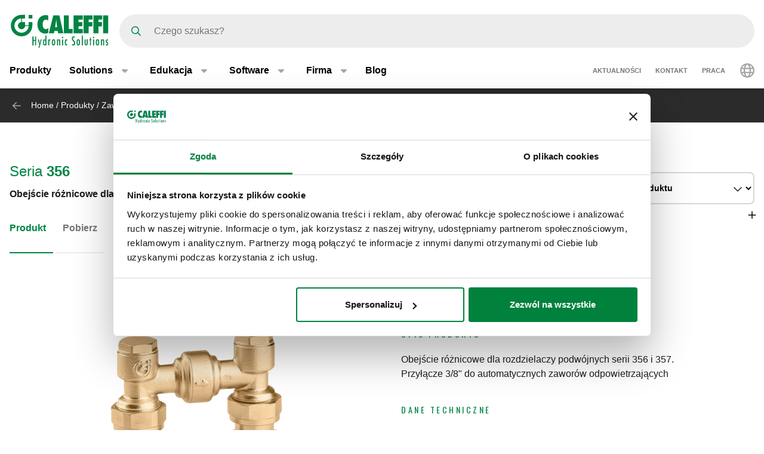

--- FILE ---
content_type: text/html; charset=UTF-8
request_url: https://www.caleffi.com/pl-pl/obej%C5%9Bcie-r%C3%B3%C5%BCnicowe-dla-rozdzielaczy-podw%C3%B3jnych-serii-356-i-357-356-caleffi-356050
body_size: 14793
content:
<!DOCTYPE html>
<html lang="pl-pl" dir="ltr" prefix="og: https://ogp.me/ns#">
  <head>
    <meta charset="utf-8" />
<noscript><style>form.antibot * :not(.antibot-message) { display: none !important; }</style>
</noscript><script>window.dataLayer = window.dataLayer || [];
  function gtag() {
    dataLayer.push(arguments);
  }
  gtag("consent", "default", {
    ad_storage: "denied",
    analytics_storage: "denied",
    functionality_storage: "denied",
    personalization_storage: "denied",
    security_storage: "denied",
    wait_for_update: 2000
  });
  gtag('set', 'url_passthrough', true);
  gtag("set", "ads_data_redaction", true);</script>
<meta name="google-site-verification" content="n_jHGqjj6GAKwR4jd_6MmuSvgRxWvTXVdcDwsRwq1cA" />
<script>window.dataLayer = window.dataLayer || [];
    window.dataLayer.push({
      'event': 'datalayer_init',
      'page': {
        'type': 'product',
        'site_version': 'pl-pl'
        }
      });
    </script>
<script>dataLayer.push({
        event: 'view_item',
        ecommerce: {
          items: [
          {
            item_id: '69937',
            item_name: 'Obejście różnicowe dla rozdzielaczy podwójnych serii 356 i 357.',
            item_variant: '356050',
            item_category: 'Zawory strefowe i mieszające, rozdzielacze, skrzynki i akcesoria',
            item_category2: 'Rozdzielacze podwójne',
            item_category3: 'Akcesoria do rozdzielaczy podwójnych',
            item_category4: '356',
            item_category5: '5579',
          }
          ]
        }
      });</script>
<link rel="shortlink" href="https://www.caleffi.com/pl-pl/node/5579" />
<link rel="canonical" href="https://www.caleffi.com/pl-pl/obej%C5%9Bcie-r%C3%B3%C5%BCnicowe-dla-rozdzielaczy-podw%C3%B3jnych-serii-356-i-357-356-caleffi-356050" />
<meta name="generator" content="Drupal 9 (https://www.drupal.org)" />
<meta property="og:site_name" content="Caleffi S.p.a." />
<meta property="og:type" content="article" />
<meta property="og:url" content="https://www.caleffi.com/pl-pl/obej%C5%9Bcie-r%C3%B3%C5%BCnicowe-dla-rozdzielaczy-podw%C3%B3jnych-serii-356-i-357-356-caleffi-356050" />
<meta property="og:image" content="https://www.caleffi.com/sites/default/files/styles/preview_image/public/product/cover/356050.jpg.webp?itok=3ey27mak" />
<meta property="og:image:secure_url" content="https://www.caleffi.com/sites/default/files/styles/preview_image/public/product/cover/356050.jpg.webp?itok=3ey27mak" />
<meta property="og:updated_time" content="2025-12-02T15:01:28+0100" />
<meta property="article:published_time" content="2023-05-20T03:00:02+0200" />
<meta property="article:modified_time" content="2025-12-02T15:01:28+0100" />
<meta name="msvalidate.01" content="2555CDEC4BF44B9D3B87C6A581C1FCAF" />
<meta name="Generator" content="Drupal 11 (https://www.drupal.org)" />
<meta name="MobileOptimized" content="width" />
<meta name="HandheldFriendly" content="true" />
<meta name="viewport" content="width=device-width, initial-scale=1.0" />
<script type="application/ld+json">{
    "@context": "https://schema.org",
    "@graph": [
        {
            "@type": "Article",
            "isAccessibleForFree": "True"
        },
        {
            "@type": "Organization",
            "@id": "https://www.caleffi.com",
            "sameAs": [
                "https://www.youtube.com/user/CaleffiVideoProjects",
                "https://www.linkedin.com/company/caleffi-s-p-a-/jobs",
                "https://it.pinterest.com/caleffi/"
            ],
            "name": "Caleffi Hydronic Solutions",
            "url": "https://www.caleffi.com",
            "description": "Caleffi Hydronic Solutions",
            "telephone": "+39-0322-8491",
            "contactPoint": {
                "@type": "PostalAddress",
                "telephone": "+39-0322-8491",
                "email": "info@caleffi.com",
                "faxnumber": "+39-0322-863305",
                "url": "https://www.caleffi.com/pl-pl",
                "availableLanguage": [
                    "English",
                    "Italian"
                ],
                "contactType": "customer service"
            },
            "logo": {
                "@type": "ImageObject",
                "url": "https://www.caleffi.com/themes/custom/caleffi_base/images/logos/logo-green.svg",
                "width": "1200",
                "height": "410"
            },
            "image": {
                "@type": "ImageObject",
                "representativeOfPage": "False",
                "url": "https://www.caleffi.com/themes/custom/caleffi_base/images/logos/logo-green.svg",
                "width": "1200",
                "height": "410"
            },
            "address": {
                "@type": "PostalAddress",
                "streetAddress": [
                    "S.R. 229",
                    "n. 25"
                ],
                "addressLocality": "Fontaneto d\u0027Agogna",
                "addressRegion": "Novara",
                "postalCode": "28010",
                "addressCountry": "Italy"
            }
        },
        {
            "@type": "Product",
            "name": "356050Obejście różnicowe dla rozdzielaczy podwójnych serii 356 i 357.",
            "url": "https://www.caleffi.com/pl-pl/obej%C5%9Bcie-r%C3%B3%C5%BCnicowe-dla-rozdzielaczy-podw%C3%B3jnych-serii-356-i-357-356-caleffi-356050",
            "image": {
                "@type": "ImageObject",
                "representativeOfPage": "True",
                "url": "https://www.caleffi.com/sites/default/files/product/cover/356050.jpg"
            },
            "sku": "356050",
            "brand": {
                "@type": "Brand",
                "@id": "https://www.caleffi.com",
                "name": "Caleffi S.p.A.",
                "url": "https://www.caleffi.com",
                "logo": {
                    "@type": "ImageObject",
                    "representativeOfPage": "False",
                    "url": "https://www.caleffi.com/themes/custom/caleffi_base/images/logos/logo-green.svg",
                    "width": "193",
                    "height": "66"
                }
            }
        },
        {
            "@type": "WebPage",
            "@id": "https://www.caleffi.com/pl-pl/obej%C5%9Bcie-r%C3%B3%C5%BCnicowe-dla-rozdzielaczy-podw%C3%B3jnych-serii-356-i-357-356-caleffi-356050",
            "description": "Obejście różnicowe dla rozdzielaczy podwójnych serii 356 i 357.",
            "publisher": {
                "@type": "Organization",
                "@id": "http://www.caleffi.com",
                "name": "Caleffi Hydronic Solutions",
                "url": "http://www.caleffi.com",
                "sameAs": [
                    "https://www.youtube.com/user/CaleffiVideoProjects",
                    "https://www.linkedin.com/company/caleffi-s-p-a-/jobs",
                    "https://it.pinterest.com/caleffi/"
                ]
            },
            "isAccessibleForFree": "True"
        },
        {
            "@type": "WebSite",
            "@id": "https://www.caleffi.com/pl-pl",
            "name": "Caleffi Hydronic Solutions",
            "url": "https://www.caleffi.com",
            "potentialAction": {
                "@type": "SearchAction",
                "target": {
                    "@type": "EntryPoint",
                    "urlTemplate": "https://www.caleffi.com/it-it/products/search?query={search_term_string}"
                },
                "query": "https://www.caleffi.com/it-it/products/search?query={search_term_string}",
                "query-input": "required name=search_term_string"
            }
        }
    ]
}</script>
<link rel="icon" href="/themes/custom/caleffi_base/favicon.ico" type="image/vnd.microsoft.icon" />
<link rel="alternate" hreflang="sq-al" href="https://www.caleffi.com/sq-al/by-pass-diferencial-p%C3%ABr-kolektor%C3%AB-shp%C3%ABrndarjeje-t%C3%AB-dyfisht%C3%AB-t%C3%AB-serive-356-dhe-357-356-caleffi-356050" />
<link rel="alternate" hreflang="sr-ba" href="https://www.caleffi.com/sr-ba/diferencijalni-opto%C4%8Dni-ventil-za-dvostruke-distributivne-razvodnike-serije-356-i-357-356-caleffi-356050" />
<link rel="alternate" hreflang="hr-ba" href="https://www.caleffi.com/hr-ba/diferencijalni-by-pass-za-dvostruke-razdjelnike-serija-356-i-357-356-caleffi-356050" />
<link rel="alternate" hreflang="hr-hr" href="https://www.caleffi.com/hr-hr/diferencijalni-by-pass-za-dvostruke-razdjelnike-serija-356-i-357-356-caleffi-356050" />
<link rel="alternate" hreflang="cs-cz" href="https://www.caleffi.com/cs-cz/p%C5%99epou%C5%A1t%C4%9Bn%C3%AD-pro-dvojit%C3%A9-rozd%C4%9Blova%C4%8De-s%C3%A9rie-356-a-357-356-caleffi-356050" />
<link rel="alternate" hreflang="en" href="https://www.caleffi.com/en-int/differential-by-pass-for-dual-distribution-manifolds-356-and-357-series-356-caleffi-356050" />
<link rel="alternate" hreflang="hu-hu" href="https://www.caleffi.com/hu-hu/differenci%C3%A1l-bypass-356-%C3%A9s-357-sorozat%C3%BA-eloszt%C3%B3-cs%C5%91csonkokhoz-356-caleffi-356050" />
<link rel="alternate" hreflang="sr-rs" href="https://www.caleffi.com/sr-rs/diferencijalni-by-pass-za-komplanarne-razdelnike-serija-356-i-357-356-caleffi-356050" />
<link rel="alternate" hreflang="es-es" href="https://www.caleffi.com/es-es/by-pass-diferencial-para-colectores-coplanares-de-las-series-356-y-357-356-caleffi-356050" />
<link rel="alternate" hreflang="tr-tr" href="https://www.caleffi.com/tr-tr/356-ve-357-serisi-%C3%A7ift-da%C4%9F%C4%B1t%C4%B1m-manifoldlar%C4%B1-i%C3%A7in-diferansiyel-by-pass-356-caleffi-356050" />
<link rel="alternate" hreflang="it-it" href="https://www.caleffi.com/it-it/by-pass-differenziale-per-collettori-complanari-serie-356-e-357-356-caleffi-356050" />
<link rel="alternate" hreflang="mk-mk" href="https://www.caleffi.com/mk-mk/%D0%B4%D0%B8%D1%84%D0%B5%D1%80%D0%B5%D0%BD%D1%86%D0%B8%D1%98%D0%B0%D0%BB%D0%B5%D0%BD-%D0%B1%D0%B0%D1%98%D0%BF%D0%B0%D1%81-%D0%B7%D0%B0-%D0%B4%D0%B2%D0%BE%D1%98%D0%BD%D0%B8-%D0%B4%D0%B8%D1%81%D1%82%D1%80%D0%B8%D0%B1%D1%83%D1%82%D0%B8%D0%B2%D0%BD%D0%B8-%D0%BA%D0%BE%D0%BB%D0%B5%D0%BA%D1%82%D0%BE%D1%80%D0%B8-%D0%BE%D0%B4-%D1%81%D0%B5%D1%80%D0%B8%D0%B8%D1%82%D0%B5-356-%D0%B8-357-356-caleffi-356050" />
<link rel="alternate" hreflang="pl-pl" href="https://www.caleffi.com/pl-pl/obej%C5%9Bcie-r%C3%B3%C5%BCnicowe-dla-rozdzielaczy-podw%C3%B3jnych-serii-356-i-357-356-caleffi-356050" />
<link rel="alternate" hreflang="pt-pt" href="https://www.caleffi.com/pt-pt/bypass-diferencial-para-coletores-coplanares-s%C3%A9rie-356-e-357-356-caleffi-356050" />
<link rel="alternate" hreflang="ro-ro" href="https://www.caleffi.com/ro-ro/by-pass-diferen%C8%9Bial-pentru-colectoare-coplanare-din-seriile-356-%C8%99i-357-356-caleffi-356050" />
<link rel="alternate" hreflang="ru-ru" href="https://www.caleffi.com/ru-ru/%D0%B4%D0%B8%D1%84%D1%84%D0%B5%D1%80%D0%B5%D0%BD%D1%86%D0%B8%D0%B0%D0%BB%D1%8C%D0%BD%D1%8B%D0%B9-%D0%BF%D0%B5%D1%80%D0%B5%D0%BF%D1%83%D1%81%D0%BA-%D0%B4%D0%BB%D1%8F-%D0%BF%D0%BB%D0%BE%D1%81%D0%BA%D0%BE%D1%81%D1%82%D0%BD%D1%8B%D1%85-%D0%BA%D0%BE%D0%BB%D0%BB%D0%B5%D0%BA%D1%82%D0%BE%D1%80%D0%BE%D0%B2-%D1%81%D0%B5%D1%80%D0%B8%D0%B9-356-%D0%B8-357-356-caleffi-356050" />
<link rel="alternate" hreflang="sk-sk" href="https://www.caleffi.com/sk-sk/diferen%C4%8Dn%C3%BD-obtok-pre-du%C3%A1lne-rozde%C4%BEova%C4%8De-s%C3%A9ri%C3%AD-356-a-357-356-caleffi-356050" />
<link rel="alternate" hreflang="sl-si" href="https://www.caleffi.com/sl-si/diferencialni-by-pass-za-razdelilnike-serij-356-in-357-356-caleffi-356050" />
<link rel="alternate" hreflang="es-sa" href="https://www.caleffi.com/es-sa/by-pass-diferencial-para-colectores-coplanares-de-las-series-356-y-357-356-caleffi-356050" />
<link rel="alternate" hreflang="uk-ua" href="https://www.caleffi.com/uk-ua/%D0%B4%D0%B8%D1%84%D0%B5%D1%80%D0%B5%D0%BD%D1%86%D1%96%D0%B0%D0%BB%D1%8C%D0%BD%D0%B8%D0%B9-%D0%BF%D0%B5%D1%80%D0%B5%D0%BF%D1%83%D1%81%D0%BA%D0%BD%D0%B8%D0%B9-%D0%BA%D0%BB%D0%B0%D0%BF%D0%B0%D0%BD-%D0%B4%D0%BB%D1%8F-%D0%B7%D0%B4%D0%B2%D0%BE%D1%94%D0%BD%D0%B8%D1%85-%D1%80%D0%BE%D0%B7%D0%BF%D0%BE%D0%B4%D1%96%D0%BB%D1%8C%D0%BD%D0%B8%D1%85-%D0%BA%D0%BE%D0%BB%D0%B5%D0%BA%D1%82%D0%BE%D1%80%D1%96%D0%B2-%D1%81%D0%B5%D1%80%D1%96%D0%B9-356-%D1%96-357-356-caleffi-356050" />
<link rel="alternate" hreflang="x-default" href="https://www.caleffi.com/en-int/differential-by-pass-for-dual-distribution-manifolds-356-and-357-series-356-caleffi-356050" />

    <title>Obejście różnicowe dla rozdzielaczy podwójnych serii 356 i 357. | Caleffi S.p.a.</title>
                        <link rel="preconnect"
          href="https://fonts.gstatic.com"
          crossorigin />

        <link rel="preload"
          as="style"
          href=https://fonts.googleapis.com/css?family=Oswald:400,300,700&amp;subset=latin,latin-ext&amp;display=swap />

    <link rel="stylesheet"
          href=https://fonts.googleapis.com/css?family=Oswald:400,300,700&amp;subset=latin,latin-ext&amp;display=swap
          media="print" onload="this.media='all'" />

    <noscript>
      <link rel="stylesheet"
            href=https://fonts.googleapis.com/css?family=Oswald:400,300,700&amp;subset=latin,latin-ext&amp;display=swap />
    </noscript>
  
    <link rel="stylesheet" media="all" href="/sites/default/files/css/css_lTKDDmgRjSEZuxMZbfriJd3HNMlHzM-PRdst0E7sb5Y.css?delta=0&amp;language=pl-pl&amp;theme=caleffi_base&amp;include=eJxtjlEOgjAQRC8EciQybAeotl2yXSLcXo1-aOPnvjeTWUHiPMdxQuUAEbUQtXTyjXlsKGEULc7iv27DQhRZ1RpuGnbxMdAR03_nfF5Nr64wNijFQOtFc24_-yhf9zzVRvmZ2C9JJzzn1TgE2zekC644ujkaq8Oc9o7Phsy72q2rZ3Xm4UUfsIpubA" />
<link rel="stylesheet" media="all" href="/sites/default/files/css/css_RqKBHOLhYttuDPUzxcQl4PeUAbN5sZX_yolSeVB2hyk.css?delta=1&amp;language=pl-pl&amp;theme=caleffi_base&amp;include=eJxtjlEOgjAQRC8EciQybAeotl2yXSLcXo1-aOPnvjeTWUHiPMdxQuUAEbUQtXTyjXlsKGEULc7iv27DQhRZ1RpuGnbxMdAR03_nfF5Nr64wNijFQOtFc24_-yhf9zzVRvmZ2C9JJzzn1TgE2zekC644ujkaq8Oc9o7Phsy72q2rZ3Xm4UUfsIpubA" defer async />

    <script type="application/json" data-drupal-selector="drupal-settings-json">{"path":{"baseUrl":"\/","pathPrefix":"pl-pl\/","currentPath":"node\/5579","currentPathIsAdmin":false,"isFront":false,"currentLanguage":"pl-pl"},"pluralDelimiter":"\u0003","suppressDeprecationErrors":true,"gtag":{"tagId":"","consentMode":false,"otherIds":[],"events":[],"additionalConfigInfo":[]},"ajaxPageState":{"libraries":"[base64]","theme":"caleffi_base","theme_token":null},"ajaxTrustedUrl":{"form_action_p_pvdeGsVG5zNF_XLGPTvYSKCf43t8qZYSwcfZl2uzM":true},"gtm":{"tagId":null,"settings":{"data_layer":"dataLayer","include_environment":false},"tagIds":["GTM-KP3WRGZ"]},"user":{"uid":0,"permissionsHash":"ebaca6c0884935426d9e931430a45566a9edea08727e0bb7ae2f24bdbefd2254"}}</script>
<script src="/sites/default/files/js/js_ji0D8_xDoVCluxYfUCrAhPFbQiZVYiU-1dB5PLcVfkw.js?scope=header&amp;delta=0&amp;language=pl-pl&amp;theme=caleffi_base&amp;include=eJxtyUEOgzAMRNELhXIkNISJkxJj5ATR47dSNy1iM9K8H1GZUplmNI47hNhiNg_x11uG80K1LPQhmqptt6nnQ-cWUnG2Du_0b04O5Wm-BjGTyqlDRvnM9T_wxOsf9Q008kN_"></script>
<script src="/modules/contrib/google_tag/js/gtag.js?t99r7c"></script>
<script src="/modules/contrib/google_tag/js/gtm.js?t99r7c"></script>

        <link rel="apple-touch-icon" sizes="180x180" href="/themes/custom/caleffi_base/favicon/apple-touch-icon.png">
    <link rel="icon" type="image/png" sizes="32x32" href="/themes/custom/caleffi_base/favicon/favicon-32x32.png">
    <link rel="icon" type="image/png" sizes="16x16" href="/themes/custom/caleffi_base/favicon/favicon-16x16.png">
    <link rel="mask-icon" href="/themes/custom/caleffi_base/favicon/safari-pinned-tab.svg" color="#5bbad5">
    <meta name="msapplication-TileColor" content="#da532c">
    <meta name="theme-color" content="#ffffff">
  </head>
  <body class="theme-caleffi-base lang-pl-pl section-pl-pl path-node is-node-page is-node-page--product">
        <a href="#main-content" class="visually-hidden focusable">
      Przejdź do głównej treści
    </a>
    <noscript><iframe src="https://www.googletagmanager.com/ns.html?id=GTM-KP3WRGZ"
                  height="0" width="0" style="display:none;visibility:hidden"></iframe></noscript>

      <div class="dialog-off-canvas-main-canvas" data-off-canvas-main-canvas>
    <div class="site-layout">
              <header class="site-header" role="banner" aria-label="Site header">
    <div class="container">
      <div class="site-header__wrapper">
        <div class="site-header__logo">
          <nav class="site-logo">
            <a class="site-logo__link" href="/pl-pl" title="Strona główna" rel="home">
              <img class="site-logo__img" src="/themes/custom/caleffi_base/images/logos/logo.svg" alt="Strona główna" width="32" height="32"/>
              <img class="site-logo__img-bg" src="/themes/custom/caleffi_base/images/logos/logo-green.svg" alt="Strona główna" width="168" height="56"/>
            </a>
          </nav>
        </div>
                  <div class="site-header__search">
            <form class="products-search-form form form--products_search_form" data-drupal-selector="products-search-form" action="/pl-pl/obej%C5%9Bcie-r%C3%B3%C5%BCnicowe-dla-rozdzielaczy-podw%C3%B3jnych-serii-356-i-357-356-caleffi-356050" method="post" id="products-search-form" accept-charset="UTF-8">
  
<div class="form-item form-item--query form-item--textfield js-form-item js-form-item--query js-form-type-textfield form-group">
  
  
  
  <input placeholder="Czego szukasz?" data-drupal-selector="edit-query" type="text" id="edit-query" name="query" value="" size="60" maxlength="128" class="required form-control" required="required" />


  
  
  
  </div>
<div class="form-submit-wrapper">
    <button data-drupal-selector="edit-submit" type="submit" id="edit-submit" name="op" value="Szukaj" class="button js-form-submit form-submit btn btn-primary">
      <span class="sr-only">Szukaj</span>
      <span class="icon icon-submit"></span>
  </button>
</div>
<input autocomplete="off" data-drupal-selector="form-g2jaqfuziymglsnqucgzr7flrmydlpixe-jehvppjd8" type="hidden" name="form_build_id" value="form-G2JAQfUzIyMglsNQUCgzr7fLrmYdlPIXE-jeHvpPJd8" class="form-control" />
<input data-drupal-selector="edit-products-search-form" type="hidden" name="form_id" value="products_search_form" class="form-control" />

</form>

          </div>
          <div class="site-header__menu">
                          <button  id="navbarBurgerLink" type="button" class="site-header-menu__burger navbar-burger-toggler button-reset" data-bs-toggle="collapse"
                      data-bs-target="#navbarCollapsibleContent"
                      aria-controls="navbarCollapsibleContent" aria-expanded="false" aria-label="Menu button">
                <div id="navbarBurger" class="navbar-burger"><span></span><span></span><span></span><span></span></div>
              </button>
                      </div>
              </div>
    </div>
          <div id="navbarCollapsibleContent" class="navigation collapse">
        <div class="navigation__blocks navigation-blocks">
          <div class="container">
            <div class="navigation-blocks__first">
                <div class="navigation-blocks__first-links">
                      <nav role="navigation" aria-labelledby="block-caleffi-base-main-menu-menu" id="block-caleffi-base-main-menu" class="block-caleffi-base-main-menu">
            <div class="block-title visually-hidden h2" id="block-caleffi-base-main-menu-menu">Main navigation</div>

        
                    <ul class="menu menu--main menu-level-0">
                              <li class="menu-item menu-item-0 menu_item__desktop">
                          <a href="/pl-pl/produkty" class="menu_item__desktop menu-link" data-drupal-link-system-path="node/4577">Produkty</a>
              </li>
                      <li class="menu-item menu-item-0 menu-item--collapsed menu_item__mobile">
                          <a href="/pl-pl/produkty" class="menu_item__mobile menu-link" data-drupal-link-system-path="node/4577">Produkty</a>
              </li>
                      <li class="menu-item menu-item-0 menu-item--expanded">
                          <div class="menu-item__below">
            <a href="/pl-pl/solutions" class="menu-link" data-drupal-link-system-path="node/11765">Solutions</a>
              <button class="menu-item__offset menu-item__offset-0 button-reset "
    type="button" data-bs-toggle="collapse"
    data-bs-target="#menuvirtual-menu-solution-r" aria-controls="menuvirtual-menu-solution-r"
    aria-expanded="false"><div class="toggle-text">Solutions</div>
  </button>

          </div>
          <div id="menuvirtual-menu-solution-r" class="menu-tgl-el menu-item__submenu menu-item__submenu-0 navbar-collapse collapse">
            <div class="menu-item__backwrapper">
              <div class="container">
                  <button class="menu-item__back button-reset "
    type="button" data-bs-toggle="collapse"
    data-bs-target="#menuvirtual-menu-solution-r" aria-controls="menuvirtual-menu-solution-r"
    aria-expanded="false"><div class="toggle-text">Solutions</div>
  </button>

              </div>
            </div>
            <div class="container">
                              <div class="menu-item__section">
                  <a href="/pl-pl/solutions" class="menu-link" data-drupal-link-system-path="node/11765">Solutions:</a>
                </div>
                                          <ul class="menu-item__submenu--content menu-level-1">
                              <li class="menu-item menu-item-1">
                          <a href="/pl-pl/solutions/komponenty-do-pomp-ciepla" class="menu-link" data-drupal-link-system-path="node/4574">Komponenty do pomp ciepła</a>
              </li>
                      <li class="menu-item menu-item-1">
                          <a href="/pl-pl/solutions/dbamy-bezpieczenstwo-i-zdrowie-ludzi" class="menu-link" data-drupal-link-system-path="node/11419">Dbamy bezpieczeństwo i zdrowie ludzi</a>
              </li>
                      <li class="menu-item menu-item-1">
                          <a href="/pl-pl/solutions/uzdatnianie-wody" class="menu-link" data-drupal-link-system-path="node/11458">Uzdatnianie wody</a>
              </li>
                      <li class="menu-item menu-item-1">
                          <a href="/pl-pl/solutions/smart-design" class="menu-link" data-drupal-link-system-path="node/11300">Smart design</a>
              </li>
                      <li class="menu-item menu-item-1">
                          <a href="/pl-pl/solutions/zrownowazony-komfort" class="menu-link" data-drupal-link-system-path="node/4575">Zrównoważony komfort </a>
              </li>
        </ul>
  
            </div>
          </div>
              </li>
                      <li class="menu-item menu-item-0 menu-item--expanded">
                          <div class="menu-item__below">
            <a href="/pl-pl/edukacja" class="menu-link" data-drupal-link-system-path="node/4">Edukacja</a>
              <button class="menu-item__offset menu-item__offset-0 button-reset "
    type="button" data-bs-toggle="collapse"
    data-bs-target="#menu_cffa41b-f49a-4040-8225-b343a841fadd" aria-controls="menu_cffa41b-f49a-4040-8225-b343a841fadd"
    aria-expanded="false"><div class="toggle-text">Edukacja</div>
  </button>

          </div>
          <div id="menu_cffa41b-f49a-4040-8225-b343a841fadd" class="menu-tgl-el menu-item__submenu menu-item__submenu-0 navbar-collapse collapse">
            <div class="menu-item__backwrapper">
              <div class="container">
                  <button class="menu-item__back button-reset "
    type="button" data-bs-toggle="collapse"
    data-bs-target="#menu_cffa41b-f49a-4040-8225-b343a841fadd" aria-controls="menu_cffa41b-f49a-4040-8225-b343a841fadd"
    aria-expanded="false"><div class="toggle-text">Edukacja</div>
  </button>

              </div>
            </div>
            <div class="container">
                              <div class="menu-item__section">
                  <a href="/pl-pl/edukacja" class="menu-link" data-drupal-link-system-path="node/4">Edukacja:</a>
                </div>
                                          <ul class="menu-item__submenu--content menu-level-1">
                              <li class="menu-item menu-item-1">
                          <a href="/pl-pl/edukacja/zyskaj-dostep-do-wiedzy" class="menu-link" data-drupal-link-system-path="node/4567">Zyskaj dostęp do wiedzy</a>
              </li>
                      <li class="menu-item menu-item-1">
                          <a href="/pl-pl/edukacja/cuborosso" class="menu-link" data-drupal-link-system-path="node/7174">CUBOROSSO</a>
              </li>
                      <li class="menu-item menu-item-1">
                          <a href="/pl-pl/edukacja/szkolenia-techniczno-produktowe" class="menu-link" data-drupal-link-system-path="node/11794">Szkolenia produktowo-techniczne</a>
              </li>
                      <li class="menu-item menu-item-1">
                          <a href="/pl-pl/edukacja/showin3d" class="menu-link" data-drupal-link-system-path="node/15">ShowIn3D</a>
              </li>
                      <li class="menu-item menu-item-1">
                          <a href="/pl-pl/edukacja/broszury-techniczne" class="menu-link" data-drupal-link-system-path="node/11696">Broszury techniczne</a>
              </li>
        </ul>
  
            </div>
          </div>
              </li>
                      <li class="menu-item menu-item-0 menu-item--expanded">
                          <div class="menu-item__below">
            <a href="/pl-pl/software" class="menu-link" data-drupal-link-system-path="node/3">Software</a>
              <button class="menu-item__offset menu-item__offset-0 button-reset "
    type="button" data-bs-toggle="collapse"
    data-bs-target="#menucef961d8-3cab-4f95-bb5b-8c083ecf6d5" aria-controls="menucef961d8-3cab-4f95-bb5b-8c083ecf6d5"
    aria-expanded="false"><div class="toggle-text">Software</div>
  </button>

          </div>
          <div id="menucef961d8-3cab-4f95-bb5b-8c083ecf6d5" class="menu-tgl-el menu-item__submenu menu-item__submenu-0 navbar-collapse collapse">
            <div class="menu-item__backwrapper">
              <div class="container">
                  <button class="menu-item__back button-reset "
    type="button" data-bs-toggle="collapse"
    data-bs-target="#menucef961d8-3cab-4f95-bb5b-8c083ecf6d5" aria-controls="menucef961d8-3cab-4f95-bb5b-8c083ecf6d5"
    aria-expanded="false"><div class="toggle-text">Software</div>
  </button>

              </div>
            </div>
            <div class="container">
                              <div class="menu-item__section">
                  <a href="/pl-pl/software" class="menu-link" data-drupal-link-system-path="node/3">Software:</a>
                </div>
                                          <ul class="menu-item__submenu--content menu-level-1">
                              <li class="menu-item menu-item-1">
                          <a href="/pl-pl/software/schematy-caleffi" class="menu-link" data-drupal-link-system-path="node/4405">Schematy Caleffi</a>
              </li>
                      <li class="menu-item menu-item-1">
                          <a href="/pl-pl/software/pipe-sizer" class="menu-link" data-drupal-link-system-path="node/4406">Pipe Sizer</a>
              </li>
                      <li class="menu-item menu-item-1">
                          <a href="/pl-pl/software/domestic-water-sizer" class="menu-link" data-drupal-link-system-path="node/4407">Domestic Water Sizer</a>
              </li>
        </ul>
  
            </div>
          </div>
              </li>
                      <li class="menu-item menu-item-0 menu-item--expanded">
                          <div class="menu-item__below">
            <a href="/pl-pl/firma" class="menu-link" data-drupal-link-system-path="node/5">Firma</a>
              <button class="menu-item__offset menu-item__offset-0 button-reset "
    type="button" data-bs-toggle="collapse"
    data-bs-target="#menu_00d738f-b130-4be9-af86-f059b3b96f25" aria-controls="menu_00d738f-b130-4be9-af86-f059b3b96f25"
    aria-expanded="false"><div class="toggle-text">Firma</div>
  </button>

          </div>
          <div id="menu_00d738f-b130-4be9-af86-f059b3b96f25" class="menu-tgl-el menu-item__submenu menu-item__submenu-0 navbar-collapse collapse">
            <div class="menu-item__backwrapper">
              <div class="container">
                  <button class="menu-item__back button-reset "
    type="button" data-bs-toggle="collapse"
    data-bs-target="#menu_00d738f-b130-4be9-af86-f059b3b96f25" aria-controls="menu_00d738f-b130-4be9-af86-f059b3b96f25"
    aria-expanded="false"><div class="toggle-text">Firma</div>
  </button>

              </div>
            </div>
            <div class="container">
                              <div class="menu-item__section">
                  <a href="/pl-pl/firma" class="menu-link" data-drupal-link-system-path="node/5">Firma:</a>
                </div>
                                          <ul class="menu-item__submenu--content menu-level-1">
                              <li class="menu-item menu-item-1">
                          <a href="/pl-pl/firma/firma" class="menu-link" data-drupal-link-system-path="node/4404">Firma</a>
              </li>
                      <li class="menu-item menu-item-1">
                          <a href="/pl-pl/firma/grupa-caleffi" class="menu-link" data-drupal-link-system-path="node/4399">Grupa</a>
              </li>
                      <li class="menu-item menu-item-1">
                          <a href="/pl-pl/firma/nasza-historia" class="menu-link" data-drupal-link-system-path="node/4412">Historia</a>
              </li>
                      <li class="menu-item menu-item-1">
                          <a href="/pl-pl/firma/certyfikaty" class="menu-link" data-drupal-link-system-path="node/4401">Certyfikaty</a>
              </li>
                      <li class="menu-item menu-item-1">
                          <a href="/pl-pl/firma/misja" class="menu-link" data-drupal-link-system-path="node/4400">Misja</a>
              </li>
                      <li class="menu-item menu-item-1">
                          <a href="/pl-pl/firma/portfolio" class="menu-link" data-drupal-link-system-path="node/14">Portfolio</a>
              </li>
                      <li class="menu-item menu-item-1">
                          <a href="/pl-pl/firma/caleffi-green" class="menu-link" data-drupal-link-system-path="node/11334">The Caleffi Green</a>
              </li>
        </ul>
  
            </div>
          </div>
              </li>
                      <li class="menu-item menu-item-0">
                          <a href="/pl-pl/blog" class="menu-link" data-drupal-link-system-path="node/6">Blog</a>
              </li>
        </ul>
  



  </nav>
<nav role="navigation" aria-labelledby="block-header-secondary-nav-menu" id="block-header-secondary-nav" class="block-header-secondary-nav">
            <div class="block-title visually-hidden h2" id="block-header-secondary-nav-menu">Secondary navigation</div>

        
                    <ul class="menu menu--secondary-navigation">
                    <li class="menu-item">
                <a href="/pl-pl/news-events" class="menu-link" data-drupal-link-system-path="node/9">Aktualności</a>
              </li>
                <li class="menu-item menu-item--collapsed">
                <a href="/pl-pl/kontakt" class="menu-link" data-drupal-link-system-path="node/7">Kontakt</a>
              </li>
                <li class="menu-item">
                <a href="/pl-pl/dolacz-do-nas" class="menu-link" data-drupal-link-system-path="node/8">Praca</a>
              </li>
        </ul>
  


  </nav>


                </div>
              <div class="navigation-blocks__first-lang">  <div id="block-header-caleffilanguagesmenu" class="block-header-caleffilanguagesmenu block block--caleffi-country block--caleffi-country-caleffi-languages-menu">

  
    

  
          
<ul class="caleffi-lang-menu menu menu--main menu-level-0">
  <li class="menu-item menu-item-0 menu-item--expanded">
    <div class="menu-item__below">
      <div class="menu-link">
          <svg class="icon-world" width="24" height="24" viewBox="0 0 24 24" fill="none" xmlns="http://www.w3.org/2000/svg">
    <path d="M12 0c6.61 0 12 5.39 12 12 0 6.656-5.39 12-12 12-6.656 0-12-5.344-12-12C0 5.39 5.344 0 12 0zm0 21.75c.328 0 1.219-.328 2.203-2.25.422-.844.75-1.828 1.031-3H8.72c.281 1.172.61 2.156 1.031 3 .984 1.922 1.875 2.25 2.25 2.25zm-3.656-7.5h7.265a18.133 18.133 0 0 0 0-4.5H8.344c-.094.75-.094 1.5-.094 2.25 0 .797 0 1.547.094 2.25zm6.89-6.75c-.28-1.125-.609-2.11-1.03-2.953C13.218 2.625 12.327 2.25 12 2.25c-.375 0-1.266.375-2.25 2.297C9.328 5.39 9 6.375 8.719 7.5h6.515zm2.625 2.25a18.133 18.133 0 0 1 0 4.5h3.61A8.706 8.706 0 0 0 21.75 12c0-.75-.094-1.5-.281-2.25h-3.61zm-1.828-6.61c.657 1.22 1.172 2.72 1.5 4.36h3.094a9.645 9.645 0 0 0-4.594-4.36zm-8.11 0A9.645 9.645 0 0 0 3.329 7.5h3.094c.328-1.64.844-3.14 1.5-4.36zM2.25 12c0 .797.047 1.547.234 2.25h3.61C6 13.547 6 12.797 6 12c0-.75 0-1.5.094-2.25h-3.61c-.187.75-.234 1.5-.234 2.25zm18.375 4.5h-3.094c-.328 1.688-.843 3.188-1.5 4.406a9.527 9.527 0 0 0 4.594-4.406zm-14.203 0H3.328a9.527 9.527 0 0 0 4.594 4.406c-.656-1.218-1.172-2.718-1.5-4.406z" fill="#A6A6A6"/>
  </svg>

      </div>
      <button class="menu-item__offset menu-item__offset-0 button-reset" type="button" data-bs-toggle="collapse"
        data-bs-target="#LanguageSelect"
        aria-controls="LanguageSelect" aria-expanded="false">
        <div class="toggle-text">  <svg class="icon-world" width="24" height="24" viewBox="0 0 24 24" fill="none" xmlns="http://www.w3.org/2000/svg">
    <path d="M12 0c6.61 0 12 5.39 12 12 0 6.656-5.39 12-12 12-6.656 0-12-5.344-12-12C0 5.39 5.344 0 12 0zm0 21.75c.328 0 1.219-.328 2.203-2.25.422-.844.75-1.828 1.031-3H8.72c.281 1.172.61 2.156 1.031 3 .984 1.922 1.875 2.25 2.25 2.25zm-3.656-7.5h7.265a18.133 18.133 0 0 0 0-4.5H8.344c-.094.75-.094 1.5-.094 2.25 0 .797 0 1.547.094 2.25zm6.89-6.75c-.28-1.125-.609-2.11-1.03-2.953C13.218 2.625 12.327 2.25 12 2.25c-.375 0-1.266.375-2.25 2.297C9.328 5.39 9 6.375 8.719 7.5h6.515zm2.625 2.25a18.133 18.133 0 0 1 0 4.5h3.61A8.706 8.706 0 0 0 21.75 12c0-.75-.094-1.5-.281-2.25h-3.61zm-1.828-6.61c.657 1.22 1.172 2.72 1.5 4.36h3.094a9.645 9.645 0 0 0-4.594-4.36zm-8.11 0A9.645 9.645 0 0 0 3.329 7.5h3.094c.328-1.64.844-3.14 1.5-4.36zM2.25 12c0 .797.047 1.547.234 2.25h3.61C6 13.547 6 12.797 6 12c0-.75 0-1.5.094-2.25h-3.61c-.187.75-.234 1.5-.234 2.25zm18.375 4.5h-3.094c-.328 1.688-.843 3.188-1.5 4.406a9.527 9.527 0 0 0 4.594-4.406zm-14.203 0H3.328a9.527 9.527 0 0 0 4.594 4.406c-.656-1.218-1.172-2.718-1.5-4.406z" fill="#A6A6A6"/>
  </svg>
</div>
      </button>
    </div>
    <div id="LanguageSelect"
      class="caleffi-lang-menu__submenu menu-item__submenu menu-item__submenu-0 navbar-collapse collapse menu-tgl-el">
      <div class="menu-item__backwrapper">
        <div class="container">
          <button class="menu-item__back button-reset" type="button" data-bs-toggle="collapse"
            data-bs-target="#LanguageSelect"
            aria-controls="LanguageSelect" aria-expanded="false">
            <div class="toggle-text">Powrót do menu</div>
          </button>
        </div>
      </div>
      <div class="container">
        <ul class="caleffi-langs">
      <li class="caleffi-langs__region">
      <div class="caleffi-langs__region-below ">
        <span class="caleffi-langs__region-name">EMEA</span>
        <button class="caleffi-langs__offset caleffi-langs__offset-0 button-reset collapsed" type="button" data-bs-toggle="collapse"
          data-bs-target="#region-name-emea" aria-controls="region-name-emea"
          aria-expanded="false"><div class="toggle-text">EMEA</div>
        </button>
      </div>
      <div id="region-name-emea" class="caleffi-langs__region-container collapse menu-tgl-el">
        <div class="caleffi-langs__backwrapper">
          <div class="container">
            <button class="caleffi-langs__back button-reset" type="button" data-bs-toggle="collapse"
              data-bs-target="#region-name-emea"
              aria-controls="region-name-emea" aria-expanded="true">
              <div class="toggle-text">EMEA</div>
            </button>
          </div>
        </div>
        <div class="caleffi-langs__region-wrapper container">
          <ul class="caleffi-langs__countries">
                                          <li class="caleffi-langs__country-item">
                  <a class="caleffi-langs__country-link" href="/sq-al/by-pass-diferencial-p%C3%ABr-kolektor%C3%AB-shp%C3%ABrndarjeje-t%C3%AB-dyfisht%C3%AB-t%C3%AB-serive-356-dhe-357-356-caleffi-356050">Albania - Albanian</a>
                </li>
                                                        <li class="caleffi-langs__country-item">
                  <a class="caleffi-langs__country-link" href="/fr-be">Belgium - French</a>
                </li>
                              <li class="caleffi-langs__country-item">
                  <a class="caleffi-langs__country-link" href="/nl-be">Belgium - Dutch</a>
                </li>
                                                        <li class="caleffi-langs__country-item">
                  <a class="caleffi-langs__country-link" href="/hr-hr/diferencijalni-by-pass-za-dvostruke-razdjelnike-serija-356-i-357-356-caleffi-356050">Croatia - Croatian</a>
                </li>
                                                        <li class="caleffi-langs__country-item">
                  <a class="caleffi-langs__country-link" href="/cs-cz/p%C5%99epou%C5%A1t%C4%9Bn%C3%AD-pro-dvojit%C3%A9-rozd%C4%9Blova%C4%8De-s%C3%A9rie-356-a-357-356-caleffi-356050">Czech Republic - Czech</a>
                </li>
                                                        <li class="caleffi-langs__country-item">
                  <a class="caleffi-langs__country-link" href="/fr-fr">France - French</a>
                </li>
                                                        <li class="caleffi-langs__country-item">
                  <a class="caleffi-langs__country-link" href="/de-de">Germany - German</a>
                </li>
                                                        <li class="caleffi-langs__country-item">
                  <a class="caleffi-langs__country-link" href="/el-gr">Greece - Greek</a>
                </li>
                                                        <li class="caleffi-langs__country-item">
                  <a class="caleffi-langs__country-link" href="/hu-hu/differenci%C3%A1l-bypass-356-%C3%A9s-357-sorozat%C3%BA-eloszt%C3%B3-cs%C5%91csonkokhoz-356-caleffi-356050">Hungary - Hungarian</a>
                </li>
                                                        <li class="caleffi-langs__country-item">
                  <a class="caleffi-langs__country-link" href="/it-it/by-pass-differenziale-per-collettori-complanari-serie-356-e-357-356-caleffi-356050">Italy - Italian</a>
                </li>
                                                        <li class="caleffi-langs__country-item">
                  <a class="caleffi-langs__country-link" href="/mk-mk/%D0%B4%D0%B8%D1%84%D0%B5%D1%80%D0%B5%D0%BD%D1%86%D0%B8%D1%98%D0%B0%D0%BB%D0%B5%D0%BD-%D0%B1%D0%B0%D1%98%D0%BF%D0%B0%D1%81-%D0%B7%D0%B0-%D0%B4%D0%B2%D0%BE%D1%98%D0%BD%D0%B8-%D0%B4%D0%B8%D1%81%D1%82%D1%80%D0%B8%D0%B1%D1%83%D1%82%D0%B8%D0%B2%D0%BD%D0%B8-%D0%BA%D0%BE%D0%BB%D0%B5%D0%BA%D1%82%D0%BE%D1%80%D0%B8-%D0%BE%D0%B4-%D1%81%D0%B5%D1%80%D0%B8%D0%B8%D1%82%D0%B5-356-%D0%B8-357-356-caleffi-356050">Macedonia - Macedonian</a>
                </li>
                                                        <li class="caleffi-langs__country-item">
                  <a class="caleffi-langs__country-link" href="/nl-nl">Netherlands - Dutch</a>
                </li>
                                                        <li class="caleffi-langs__country-item caleffi-langs__country-item--current">
                  <a class="caleffi-langs__country-link" href="/pl-pl/obej%C5%9Bcie-r%C3%B3%C5%BCnicowe-dla-rozdzielaczy-podw%C3%B3jnych-serii-356-i-357-356-caleffi-356050">Poland - Polish</a>
                </li>
                                                        <li class="caleffi-langs__country-item">
                  <a class="caleffi-langs__country-link" href="/pt-pt/bypass-diferencial-para-coletores-coplanares-s%C3%A9rie-356-e-357-356-caleffi-356050">Portugal - Portuguese</a>
                </li>
                                                        <li class="caleffi-langs__country-item">
                  <a class="caleffi-langs__country-link" href="/ro-ro/by-pass-diferen%C8%9Bial-pentru-colectoare-coplanare-din-seriile-356-%C8%99i-357-356-caleffi-356050">Romania - Romanian</a>
                </li>
                                                        <li class="caleffi-langs__country-item">
                  <a class="caleffi-langs__country-link" href="/ru-ru/%D0%B4%D0%B8%D1%84%D1%84%D0%B5%D1%80%D0%B5%D0%BD%D1%86%D0%B8%D0%B0%D0%BB%D1%8C%D0%BD%D1%8B%D0%B9-%D0%BF%D0%B5%D1%80%D0%B5%D0%BF%D1%83%D1%81%D0%BA-%D0%B4%D0%BB%D1%8F-%D0%BF%D0%BB%D0%BE%D1%81%D0%BA%D0%BE%D1%81%D1%82%D0%BD%D1%8B%D1%85-%D0%BA%D0%BE%D0%BB%D0%BB%D0%B5%D0%BA%D1%82%D0%BE%D1%80%D0%BE%D0%B2-%D1%81%D0%B5%D1%80%D0%B8%D0%B9-356-%D0%B8-357-356-caleffi-356050">Russia - Russian</a>
                </li>
                                                        <li class="caleffi-langs__country-item">
                  <a class="caleffi-langs__country-link" href="/sr-rs/diferencijalni-by-pass-za-komplanarne-razdelnike-serija-356-i-357-356-caleffi-356050">Serbia - Serbian</a>
                </li>
                                                        <li class="caleffi-langs__country-item">
                  <a class="caleffi-langs__country-link" href="/sk-sk/diferen%C4%8Dn%C3%BD-obtok-pre-du%C3%A1lne-rozde%C4%BEova%C4%8De-s%C3%A9ri%C3%AD-356-a-357-356-caleffi-356050">Slovakia - Slovak</a>
                </li>
                                                        <li class="caleffi-langs__country-item">
                  <a class="caleffi-langs__country-link" href="/sl-si/diferencialni-by-pass-za-razdelilnike-serij-356-in-357-356-caleffi-356050">Slovenia - Slovenian</a>
                </li>
                                                        <li class="caleffi-langs__country-item">
                  <a class="caleffi-langs__country-link" href="/es-es/by-pass-diferencial-para-colectores-coplanares-de-las-series-356-y-357-356-caleffi-356050">Spain - Spanish</a>
                </li>
                                                        <li class="caleffi-langs__country-item">
                  <a class="caleffi-langs__country-link" href="/fr-ch">Switzerland - French</a>
                </li>
                                                        <li class="caleffi-langs__country-item">
                  <a class="caleffi-langs__country-link" href="/de-ch">Switzerland - German</a>
                </li>
                                                        <li class="caleffi-langs__country-item">
                  <a class="caleffi-langs__country-link" href="/tr-tr/356-ve-357-serisi-%C3%A7ift-da%C4%9F%C4%B1t%C4%B1m-manifoldlar%C4%B1-i%C3%A7in-diferansiyel-by-pass-356-caleffi-356050">Turkey - Turkish</a>
                </li>
                                                        <li class="caleffi-langs__country-item">
                  <a class="caleffi-langs__country-link" href="/uk-ua/%D0%B4%D0%B8%D1%84%D0%B5%D1%80%D0%B5%D0%BD%D1%86%D1%96%D0%B0%D0%BB%D1%8C%D0%BD%D0%B8%D0%B9-%D0%BF%D0%B5%D1%80%D0%B5%D0%BF%D1%83%D1%81%D0%BA%D0%BD%D0%B8%D0%B9-%D0%BA%D0%BB%D0%B0%D0%BF%D0%B0%D0%BD-%D0%B4%D0%BB%D1%8F-%D0%B7%D0%B4%D0%B2%D0%BE%D1%94%D0%BD%D0%B8%D1%85-%D1%80%D0%BE%D0%B7%D0%BF%D0%BE%D0%B4%D1%96%D0%BB%D1%8C%D0%BD%D0%B8%D1%85-%D0%BA%D0%BE%D0%BB%D0%B5%D0%BA%D1%82%D0%BE%D1%80%D1%96%D0%B2-%D1%81%D0%B5%D1%80%D1%96%D0%B9-356-%D1%96-357-356-caleffi-356050">Ukraine - Ukrainian</a>
                </li>
                                    </ul>
        </div>
      </div>
    </li>
      <li class="caleffi-langs__region">
      <div class="caleffi-langs__region-below ">
        <span class="caleffi-langs__region-name">The Americas</span>
        <button class="caleffi-langs__offset caleffi-langs__offset-0 button-reset collapsed" type="button" data-bs-toggle="collapse"
          data-bs-target="#region-name-the-americas" aria-controls="region-name-the-americas"
          aria-expanded="false"><div class="toggle-text">The Americas</div>
        </button>
      </div>
      <div id="region-name-the-americas" class="caleffi-langs__region-container collapse menu-tgl-el">
        <div class="caleffi-langs__backwrapper">
          <div class="container">
            <button class="caleffi-langs__back button-reset" type="button" data-bs-toggle="collapse"
              data-bs-target="#region-name-the-americas"
              aria-controls="region-name-the-americas" aria-expanded="true">
              <div class="toggle-text">The Americas</div>
            </button>
          </div>
        </div>
        <div class="caleffi-langs__region-wrapper container">
          <ul class="caleffi-langs__countries">
                                          <li class="caleffi-langs__country-item">
                  <a class="caleffi-langs__country-link" href="/pt-br">Brazil - Portuguese</a>
                </li>
                                                        <li class="caleffi-langs__country-item">
                  <a class="caleffi-langs__country-link" href="/en-us">North America - English</a>
                </li>
                                                        <li class="caleffi-langs__country-item">
                  <a class="caleffi-langs__country-link" href="/es-sa/by-pass-diferencial-para-colectores-coplanares-de-las-series-356-y-357-356-caleffi-356050">South America - Spanish</a>
                </li>
                                    </ul>
        </div>
      </div>
    </li>
      <li class="caleffi-langs__region">
      <div class="caleffi-langs__region-below ">
        <span class="caleffi-langs__region-name">Asia Pacific</span>
        <button class="caleffi-langs__offset caleffi-langs__offset-0 button-reset collapsed" type="button" data-bs-toggle="collapse"
          data-bs-target="#region-name-asia-pacific" aria-controls="region-name-asia-pacific"
          aria-expanded="false"><div class="toggle-text">Asia Pacific</div>
        </button>
      </div>
      <div id="region-name-asia-pacific" class="caleffi-langs__region-container collapse menu-tgl-el">
        <div class="caleffi-langs__backwrapper">
          <div class="container">
            <button class="caleffi-langs__back button-reset" type="button" data-bs-toggle="collapse"
              data-bs-target="#region-name-asia-pacific"
              aria-controls="region-name-asia-pacific" aria-expanded="true">
              <div class="toggle-text">Asia Pacific</div>
            </button>
          </div>
        </div>
        <div class="caleffi-langs__region-wrapper container">
          <ul class="caleffi-langs__countries">
                                          <li class="caleffi-langs__country-item">
                  <a class="caleffi-langs__country-link" href="/pl-pl/set_country/zh-cn">China - Chinese</a>
                </li>
                                    </ul>
        </div>
      </div>
    </li>
  </ul>
<div class="caleffi-langs__international">
  <a class="caleffi-langs__international-link btn btn-primary" href="/en-int/differential-by-pass-for-dual-distribution-manifolds-356-and-357-series-356-caleffi-356050">
    Odwiedź naszą międzynarodową stronę
  </a>
</div>

      </div>
    </div>
  </li>
</ul>


    
  
</div>

</div>
            </div>
            <div class="navigation-blocks__second">
                <div id="block-socialprofilesblock-header" class="block-socialprofilesblock-header block block--sf-social-profiles block--sf-social-profiles-block">

  
    

  
          <ul class="block-sf-social-profiles__list"><li><a href="https://www.facebook.com/CaleffiPoland" class="block-sf-social-profiles__icon icon-fb link-type--external" title="Przejdź do naszego profilu na Facebook" target="_blank" rel="noopener"></a></li><li><a href="https://www.youtube.com/playlist?list=PLuuV0ELkYb5U2sOKpCKuoj0RQkU-Da9v0" class="block-sf-social-profiles__icon icon-yt link-type--external" title="Przejdź na nasz kanał YouTube" target="_blank" rel="noopener"></a></li><li><a href="https://www.linkedin.com/company/caleffi-s-p-a-/" class="block-sf-social-profiles__icon icon-in link-type--external" title="Przejdź na nasz profil na Linkedin" target="_blank" rel="noopener"></a></li></ul>
    
  
</div>


            </div>
          </div>
        </div>
      </div>
      </header>

  
              <div id="block-caleffi-base-breadcrumbs" class="block-caleffi-base-breadcrumbs block block--system block--system-breadcrumb-block">

  
    

  
            <div class="site-breadcrumb">
    <div class="container">
      <nav role="navigation" aria-labelledby="system-breadcrumb">
        <div class="breadcrumb">
                                  <div class="breadcrumb__item breadcrumb__item--back breadcrumb-item-icon">
              <a href="/pl-pl/produkty/zawory-strefowe-i-mieszajace-rozdzielacze-skrzynki-i-akcesoria/rozdzielacze-podwojne">
                <img src="/themes/custom/caleffi_base/images/icons/icon-arrow-gray.svg" alt="Akcesoria do rozdzielaczy podwójnych" width="24" height="24">
              </a>
            </div>
                            <div class="breadcrumb__item breadcrumb-item">
                          <a href="/pl-pl">Home</a> /
                      </div>
                  <div class="breadcrumb__item breadcrumb-item">
                          <a href="/pl-pl/produkty">Produkty</a> /
                      </div>
                  <div class="breadcrumb__item breadcrumb-item">
                          <a href="/pl-pl/produkty/zawory-strefowe-i-mieszajace-rozdzielacze-skrzynki-i-akcesoria">Zawory strefowe i mieszające, rozdzielacze, skrzynki i akcesoria</a> /
                      </div>
                  <div class="breadcrumb__item breadcrumb-item">
                          <a href="/pl-pl/produkty/zawory-strefowe-i-mieszajace-rozdzielacze-skrzynki-i-akcesoria/rozdzielacze-podwojne-1">Rozdzielacze podwójne</a> /
                      </div>
                  <div class="breadcrumb__item breadcrumb-item">
                          <a href="/pl-pl/produkty/zawory-strefowe-i-mieszajace-rozdzielacze-skrzynki-i-akcesoria/rozdzielacze-podwojne">Akcesoria do rozdzielaczy podwójnych</a> /
                      </div>
                  <div class="breadcrumb-item-expand">... /</div>
          <div class="breadcrumb__item breadcrumb__item--active breadcrumb-item active">356050</div>
        </div>
      </nav>
    </div>
  </div>

    
  
</div>


    
              <div class="container messages">
    <div data-drupal-messages-fallback class="hidden"></div>

  </div>


    
                <div class="container help">
    <div class="row my-3">
      <div class="col">
        
      </div>
    </div>
  </div>

    
    <main class="site-main">
      <div class="main-content">
                      






<article class="node node--product node--vm-full node--product-vm-full product product-full">

  <div class="product__intro container">
    <div class="product__head">
      <div class="product__title-info product-title-info">
                  <div class="product-teaser__code product-code">
            <span class="product-code__label">Seria</span>
            <span class="product-code__value">356</span>
          </div>
                <h1 class="product__title product-title-info__title">Obejście różnicowe dla rozdzielaczy podwójnych serii 356 i 357.</h1>
      </div>
      <div class="product__navigation">
                                                                                                                                    
            <div class="page-anchor-label">
            Przejdź do
        </div>
        <div class="page-anchor">
        <select class="page-anchor__select">
                            <option class="page-anchor__option" value="#description">
                    Opis produktu
                </option>
                            <option class="page-anchor__option" value="#technical-data">
                    Dane techniczne
                </option>
                            <option class="page-anchor__option" value="#drawings-specifications">
                    Rysunki i specyfikacje
                </option>
                            <option class="page-anchor__option" value="#applications">
                    Aplikacje
                </option>
                    </select>
    </div>

              </div>
    </div>

    <div class="product__informations" id="productInfo">
      <div class="product__tabs tabs-el" id="productTabs" role="tablist">
        <button class="tabs-el__label" type="button"
          data-bs-toggle="collapse" data-bs-target=".tab-el-product" aria-expanded="true"
          aria-controls="product-media product-details" role="tab">
            Produkt
        </button>
                  <button class="tabs-el__label" type="button"
            data-bs-toggle="collapse" data-bs-target=".tab-el-download" aria-expanded="false"
            aria-controls="download-media download-details" role="tab">
              Pobierz
          </button>
              </div>
      <div class="product__tabs-content">
                <div class="tab-el-product tabs-el__content tabs-el__content-row show collapse" id="product-details" role="tabpanel"
          aria-labelledby="product-tab" data-bs-parent="#productInfo">
          <div class="product__media">
                              
    <div id="slider-product" class="sliderThumbs slider-thumbs">
      <div class="swiper swiper-group-media sliderThumbsSlide-slider-product">
        <div class="swiper-wrapper">
                      <div class="swiper-slide type-ext-image">

  
            <div class="field field--name-field-media-image field--type-image field--label-hidden field--media-field-media-image field--item">    <picture>
                  <source srcset="/sites/default/files/styles/container50_xxxl/public/media/external-image/356050.png.webp?itok=MkbZblFs 1x" media="all and (min-width: 1680px)" type="image/webp" width="1181" height="1181"/>
              <source srcset="/sites/default/files/styles/container50_lg/public/media/external-image/356050.png.webp?itok=UZvXB01U 1x" media="all and (min-width: 1024px)" type="image/webp" width="1160" height="1160"/>
              <source srcset="/sites/default/files/styles/container100_md/public/media/external-image/356050.png.webp?itok=JZi25jC2 1x" media="all and (min-width: 768px)" type="image/webp" width="1032" height="1032"/>
              <source srcset="/sites/default/files/styles/container100_xs/public/media/external-image/356050.png.webp?itok=AAGoQLAP 1x" media="all and (min-width: 576px)" type="image/webp" width="815" height="815"/>
              <source srcset="/sites/default/files/styles/container100_xxs/public/media/external-image/356050.png.webp?itok=dl118-iK 1x" media="all and (max-width: 375.98px)" type="image/webp" width="515" height="515"/>
                  <img loading="eager" width="1181" height="1181" src="/sites/default/files/styles/container100_xxxl/public/media/external-image/356050.png.webp?itok=5dGs1zch" alt="356050.png" class="img-fluid" />

  </picture>

</div>
      
</div>
                      <div class="swiper-slide type-ext-image">

  
            <div class="field field--name-field-media-image field--type-image field--label-hidden field--media-field-media-image field--item">    <picture>
                  <source srcset="/sites/default/files/styles/container50_xxxl/public/media/external-image/356050_sez~-~page-1.png.webp?itok=7hVQj0eX 1x" media="all and (min-width: 1680px)" type="image/webp" width="1181" height="1181"/>
              <source srcset="/sites/default/files/styles/container50_lg/public/media/external-image/356050_sez~-~page-1.png.webp?itok=_ii-1EAb 1x" media="all and (min-width: 1024px)" type="image/webp" width="1160" height="1160"/>
              <source srcset="/sites/default/files/styles/container100_md/public/media/external-image/356050_sez~-~page-1.png.webp?itok=na2odAwR 1x" media="all and (min-width: 768px)" type="image/webp" width="1032" height="1032"/>
              <source srcset="/sites/default/files/styles/container100_xs/public/media/external-image/356050_sez~-~page-1.png.webp?itok=fpXmCdTA 1x" media="all and (min-width: 576px)" type="image/webp" width="815" height="815"/>
              <source srcset="/sites/default/files/styles/container100_xxs/public/media/external-image/356050_sez~-~page-1.png.webp?itok=F8SIgpym 1x" media="all and (max-width: 375.98px)" type="image/webp" width="515" height="515"/>
                  <img loading="eager" width="1181" height="1181" src="/sites/default/files/styles/container100_xxxl/public/media/external-image/356050_sez~-~page-1.png.webp?itok=tE_7sEke" alt="356050_sez~-~page-1.png" class="img-fluid" />

  </picture>

</div>
      
</div>
                      <div class="swiper-slide type-ext-image">

  
            <div class="field field--name-field-media-image field--type-image field--label-hidden field--media-field-media-image field--item">    <picture>
                  <source srcset="/sites/default/files/styles/container50_xxxl/public/media/external-image/356050_dim~-~page-1.png.webp?itok=GZriARH3 1x" media="all and (min-width: 1680px)" type="image/webp" width="1181" height="1181"/>
              <source srcset="/sites/default/files/styles/container50_lg/public/media/external-image/356050_dim~-~page-1.png.webp?itok=SYVQkRcM 1x" media="all and (min-width: 1024px)" type="image/webp" width="1160" height="1160"/>
              <source srcset="/sites/default/files/styles/container100_md/public/media/external-image/356050_dim~-~page-1.png.webp?itok=K75gDTlR 1x" media="all and (min-width: 768px)" type="image/webp" width="1032" height="1032"/>
              <source srcset="/sites/default/files/styles/container100_xs/public/media/external-image/356050_dim~-~page-1.png.webp?itok=2Z39C-kb 1x" media="all and (min-width: 576px)" type="image/webp" width="815" height="815"/>
              <source srcset="/sites/default/files/styles/container100_xxs/public/media/external-image/356050_dim~-~page-1.png.webp?itok=V_V2rCiE 1x" media="all and (max-width: 375.98px)" type="image/webp" width="515" height="515"/>
                  <img loading="eager" width="1181" height="1181" src="/sites/default/files/styles/container100_xxxl/public/media/external-image/356050_dim~-~page-1.png.webp?itok=PaeSxjv-" alt="356050_dim~-~page-1.png" class="img-fluid" />

  </picture>

</div>
      
</div>
                  </div>
        <div class="swiper-pagination"></div>
      </div>
      <div thumbsSlider="" class="swiper swiper-group-thumbs sliderThumbsIcons-slider-product">
        <div class="swiper-wrapper">
                      <div class="swiper-slide type-ext-image">
              

  
            <div class="field field--name-field-media-image field--type-image field--label-hidden field--media-field-media-image field--item">  <img loading="lazy" src="/sites/default/files/styles/file_cover/public/media/external-image/356050.png.webp?itok=esrWjWGZ" width="160" height="160" alt="356050.png" class="img-fluid" />


</div>
      

            </div>
                      <div class="swiper-slide type-ext-image">
              

  
            <div class="field field--name-field-media-image field--type-image field--label-hidden field--media-field-media-image field--item">  <img loading="lazy" src="/sites/default/files/styles/file_cover/public/media/external-image/356050_sez~-~page-1.png.webp?itok=Jtwh45UD" width="160" height="160" alt="356050_sez~-~page-1.png" class="img-fluid" />


</div>
      

            </div>
                      <div class="swiper-slide type-ext-image">
              

  
            <div class="field field--name-field-media-image field--type-image field--label-hidden field--media-field-media-image field--item">  <img loading="lazy" src="/sites/default/files/styles/file_cover/public/media/external-image/356050_dim~-~page-1.png.webp?itok=C9BY5GgT" width="160" height="160" alt="356050_dim~-~page-1.png" class="img-fluid" />


</div>
      

            </div>
                  </div>
      </div>
    </div>
  
                      </div>
          <div class="product__details">
            <div class="product__details-wr">
              <div class="product__actions">
                                  <a class="product__cover btn btn-main btn--download" href="/sites/default/files/product/cover/356050.jpg" download>
                    Pobierz wysoką rozdzielczość
                  </a>
                                                  
                
  <div class="share-wrapper">
          <button class="btn btn-main btn--share js-btn--share">Udostępnij</button>
            <div class="share-wrapper--box d-none url-share" role="dialog" aria-labelledby="shareTitle" aria-hidden='true' data-node-title="Obejście różnicowe dla rozdzielaczy podwójnych serii 356 i 357.">
      <button class="share-wrapper--box-close icon-close btn-close"><span class="visually-hidden">Zamknij</span></button>
      <div class="share-wrapper--box-title content-p-big-bold" id="shareTitle">Udostępnij</div>
      <ul class="share-wrapper--box-links">
        <li>
          <a title="Facebook" href="https://www.facebook.com/sharer/sharer.php?u=https://www.caleffi.com/pl-pl/obej%C5%9Bcie-r%C3%B3%C5%BCnicowe-dla-rozdzielaczy-podw%C3%B3jnych-serii-356-i-357-356-caleffi-356050&title=Obejście różnicowe dla rozdzielaczy podwójnych serii 356 i 357." target="_blank">
            <span class="visually-hidden">Facebook</span>
            <img src="/themes/custom/caleffi_base/images/social/fb-neg.svg" alt="Udostępnij na Facebook" title="Udostępnij na Facebook">
          </a>
        </li>
        <li>
          <a title="Linkedin" href="https://www.linkedin.com/shareArticle?mini=true&url=https://www.caleffi.com/pl-pl/obej%C5%9Bcie-r%C3%B3%C5%BCnicowe-dla-rozdzielaczy-podw%C3%B3jnych-serii-356-i-357-356-caleffi-356050&title=Obejście różnicowe dla rozdzielaczy podwójnych serii 356 i 357." target="_blank">
            <span class="visually-hidden">Linkedin</span>
            <img src="/themes/custom/caleffi_base/images/social/in-neg.svg" alt="Udostępnij na Linkedin" title="Udostępnij na Linkedin">
          </a>
        </li>
        <li>
          <a title="Twitter" href="https://twitter.com/intent/tweet?original_referer=https://www.caleffi.com/pl-pl/obej%C5%9Bcie-r%C3%B3%C5%BCnicowe-dla-rozdzielaczy-podw%C3%B3jnych-serii-356-i-357-356-caleffi-356050&text=Obejście różnicowe dla rozdzielaczy podwójnych serii 356 i 357.&url=https://www.caleffi.com/pl-pl/obej%C5%9Bcie-r%C3%B3%C5%BCnicowe-dla-rozdzielaczy-podw%C3%B3jnych-serii-356-i-357-356-caleffi-356050" target="_blank">
            <span class="visually-hidden">Twitter</span>
            <img src="/themes/custom/caleffi_base/images/social/tw-neg.svg" alt="Udostępnij na Twitter" title="Udostępnij na Twitter">
          </a>
        </li>
      </ul>
      <div class="share-wrapper--box-copy">
        <button class="copy-btn btn btn-main" data-copy="https://www.caleffi.com/pl-pl/obej%C5%9Bcie-r%C3%B3%C5%BCnicowe-dla-rozdzielaczy-podw%C3%B3jnych-serii-356-i-357-356-caleffi-356050" data-text="url-to-copy">
          Kopiuj link
          <div class="copy-btn-message visually-hidden" role="alert"></div>
        </button>
        <div id="url-to-copy" class="copy-btn-url d-none">
          https://www.caleffi.com/pl-pl/obej%C5%9Bcie-r%C3%B3%C5%BCnicowe-dla-rozdzielaczy-podw%C3%B3jnych-serii-356-i-357-356-caleffi-356050
        </div>
      </div>
    </div>
  </div>

                                
              </div>
              <div class="product__description">
                                  <div class="product__description-text">
                          <h2 id="description" class="section-title">Opis produktu</h2>

                    <p>Obejście różnicowe dla rozdzielaczy podwójnych serii 356 i 357.<br>Przyłącze 3/8" do automatycznych zaworów odpowietrzających <br></p>

                  </div>
                                                  <div class="product__tech-data p-tech">
                          <h2 id="technical-data" class="section-title">Dane techniczne</h2>

                                          <div class="p-tech__el">
                        <span class="p-tech__label">Maksymalne ciśnienie pracy</span>:
                        <span class="p-tech__value">10 bar</span>
                      </div>
                                          <div class="p-tech__el">
                        <span class="p-tech__label">Zakres temperatury medium</span>:
                        <span class="p-tech__value">-10–110 °C</span>
                      </div>
                                          <div class="p-tech__el">
                        <span class="p-tech__label">Stała nastawa ciśnienia różnicowego</span>:
                        <span class="p-tech__value">20 (2000 mm c.a.) kPa</span>
                      </div>
                                      </div>
                                                              </div>

                                                                                    </div>
          </div>
        </div>

                          <div class="tab-el-download tabs-el__content collapse" id="download-details" role="tabpanel"
            aria-labelledby="download-tab" data-bs-parent="#productInfo">
                                <h2 id="download" class="section-title">Pobierz</h2>

              <div class="download-share-list-wr">
                <div class="download-share-list">
                                      <div class="download-share-list__el">     
      
  
                <div class="download-share" data-file-name="01014_EN.pdf" data-file-url="/sites/default/files/media/external-file/01014_EN.pdf">
        <a class="download-share__link" href="/sites/default/files/media/external-file/01014_EN.pdf" title="Pobierz ten plik" target="_blank">       <div class="download-share__link-wr">
        <div class="download-share__icon">
          <div class="download-share__icontype">
            <img src="/themes/custom/caleffi_base/images/icons/files/filetype-pdf.svg" alt="01014_EN.pdf" title="01014_EN.pdf" width="16" height="16">
            pdf
          </div>
        </div>
        <div class="download-share__name">
                      <div class="ext-file-label-description">
  <div class="ext-file-label-description__label">Karta techniczna</div>
  </div>

                  </div>
      </div>
    </a>    <div class="download-share__action">
                  <a class="download-share__link" href="/sites/default/files/media/external-file/01014_EN.pdf" download title="Pobierz ten plik">
        <div class="download-share__download-only download-share__action-el">
          <img src="/themes/custom/caleffi_base/images/icons/icon-download-black.svg" alt="Pobierz" title="Pobierz" width="16" height="16">
        </div>
      </a>
    </div>
  </div>

  
</div>
                                      <div class="download-share-list__el">     
      
  
                <div class="download-share" data-file-name="REACH-Caleffi declaration.pdf" data-file-url="/sites/default/files/media/external-file/REACH-Caleffi%20declaration.pdf">
        <a class="download-share__link" href="/sites/default/files/media/external-file/REACH-Caleffi%20declaration.pdf" title="Pobierz ten plik" target="_blank">       <div class="download-share__link-wr">
        <div class="download-share__icon">
          <div class="download-share__icontype">
            <img src="/themes/custom/caleffi_base/images/icons/files/filetype-pdf.svg" alt="REACH-Caleffi declaration.pdf" title="REACH-Caleffi declaration.pdf" width="16" height="16">
            pdf
          </div>
        </div>
        <div class="download-share__name">
                      Deklaracja REACH
                  </div>
      </div>
    </a>    <div class="download-share__action">
                  <a class="download-share__link" href="/sites/default/files/media/external-file/REACH-Caleffi%20declaration.pdf" download title="Pobierz ten plik">
        <div class="download-share__download-only download-share__action-el">
          <img src="/themes/custom/caleffi_base/images/icons/icon-download-black.svg" alt="Pobierz" title="Pobierz" width="16" height="16">
        </div>
      </a>
    </div>
  </div>

  
</div>
                                  </div>
              </div>
                                  </div>
        
      </div>
    </div>
  </div>
      <div class="product__articles container">
            <h2 id="drawings-specifications" class="section-title">Rysunki i specyfikacje</h2>

        <table class="table product-art">
    <thead>
      <tr class="product-art__head">
                  <th class="product-art__head-el">Kod produktu</th>
                  <th class="product-art__head-el">Przyłącze</th>
              </tr>
    </thead>
    <tbody class="accordion" id="articlesTable">
              <tr class="product-art__row accordion-item__label" data-bs-toggle="collapse" data-bs-target=".multi-collapse-0" aria-expanded="false" aria-controls="rowMore-0 rowDetail-0" role="button">
                      <td colspan="1" class="product-art__row-el">356050</td>
                      <td colspan="1" class="product-art__row-el">G 3/4" A (ISO 228-1) GZ<br></td>
                  </tr>
                                          <tr class="product-art__row-more accordion-item__content collapse show multi-collapse-0" id="rowMore-0" data-bs-parent="#articlesTable">
                  </tr>
        <tr class="product-art__row-detail accordion-item__content collapse show multi-collapse-0" id="rowDetail-0" data-bs-parent="#articlesTable">
          <td colspan="4">
            <div class="art-detail row-wr">
              <div class="art-detail__attach">
                                                                  <div class="art-detail__attach-type">
                    <div class="art-detail__attach-label">Modele 3D</div>
                    <div class="art-detail__attach-list">
                                                                                      </div>
                  </div>
              </div>
              <div class="art-detail__wrapper">
                                  
                  <div class="art-detail__specification">
                    <div class="art-detail__specification-head spec-head">
                      <div class="spec-head__label">Specyfikacja techniczna</div>
                      <div class="spec-head__actions spec-actions">
                        <button class="spec-actions__el spec-actions__el--show" type="button" data-bs-toggle="collapse" data-bs-target="#specificationText0" aria-expanded="false" aria-controls="specificationText0">Pokaż</button>
                        <button class="spec-actions__el spec-actions__el--copy copy-btn" data-copy="Copy Tender text for 356050" data-text="specificationText0">
                          Skopiuj
                          <div class="copy-btn-message visually-hidden" role="alert"></div>
                        </button>
                      </div>
                    </div>
                    <div id="specificationText0" class="art-detail__specification-value collapse">
                      CALEFFI, 356050.
Obejście różnicowe dla rozdzielaczy podwójnych serii 356 i 357. Przyłącze 3/8" do automatycznych zaworów odpowietrzających Przyłącze: G 3/4" A (ISO 228-1) GZ. Maksymalne ciśnienie pracy: 10 bar. Zakres temperatury medium: -10–110 °C. Stała nastawa ciśnienia różnicowego: 20 (2000 mm c.a.) kPa. 
                    </div>
                  </div>
                                                  
                  <div class="art-detail__scipcode">
                    <div class="art-detail__scipcode-head spec-head">
                      <div class="spec-head__label-wrapper">
                        <div class="spec-head__label">SCIP code</div>
                        <div id="scipCodeText0" class="art-detail__scipcode-value collapse">
                          2e6d662c-f42f-41c8-95db-4ac6e90f0ded
                        </div>
                      </div>
                      <div class="spec-head__actions spec-actions">
                        <button class="spec-actions__el spec-actions__el--show" type="button" data-bs-toggle="collapse" data-bs-target="#scipCodeText0" aria-expanded="false" aria-controls="scipCodeText0">Pokaż</button>
                        <button class="spec-actions__el spec-actions__el--copy copy-btn" data-copy="Copy SCIP Code for 356050" data-text="scipCodeText0">
                          Skopiuj
                          <div class="copy-btn-message visually-hidden" role="alert"></div>
                        </button>
                      </div>
                    </div>
                  </div>
                              </div>
            </div>
          </td>
        </tr>
          </tbody>
  </table>


    </div>
        <div class="product__applications">
          
  <div class="slider-common-wr bg-flow bg-flow--none">
            <div class="slider-common-wr__title container">      <h2 id="applications" class="section-title">Aplikacje</h2>
</div>
    <div class="slider-common-wr__elements container">
      <div class="swiper slider-common">
        <div class="swiper-wrapper">
                      <div class="swiper-slide">
                            <div class="application-el card-element">
  

  <div class="application-el__content">
    <div class="application-el__head">
      <div class="application-el__name">Pipe Sizer Caleffi</div>
              <div class="application-el__webapp">
          <a href="https://dimensionatori.caleffi.com/ps/index.html" target="_blank">
            Webapp
            <img src="/themes/custom/caleffi_base/images/icons/icon-external.svg" width="16" height="16" alt="Przejdź do Pipe Sizer Caleffi" title="Przejdź do Pipe Sizer Caleffi">
          </a>
        </div>
          </div>
          <div class="application-el__text">
                  <div class="application-el__icon">
              <img loading="lazy" src="/sites/default/files/styles/icon_upscale_height_40/public/applications/Pipe%2520sizer.png?itok=JevPMJ7G" width="40" height="40" alt="Pipe Sizer Caleffi" title="Pipe Sizer Caleffi" class="img-fluid" />



          </div>
                <p>Aplikacja umożliwia wymiarowanie i wykonanie obliczeń dla rur i przewodów doprowadzających wodę lub powietrze, zarówno dla instalacji hydraulicznych jak i pneumatycznych.</p>

      </div>
      </div>
  <div class="application-el__store">
          <div class="application-el__store-el">
        <a href="https://apps.apple.com/it/app/caleffi-pipe-sizer/id1088928458" target="_blank">
          <img src="/themes/custom/caleffi_base/images/store/app-store.png" width="120" height="40" alt="Pobierz na App Store" title="Pobierz na App Store">
        </a>
      </div>
              <div class="application-el__store-el">
        <a href="https://play.google.com/store/apps/details?id=com.caleffi.pipe.sizer&amp;hl=pl" target="_blank">
          <img src="/themes/custom/caleffi_base/images/store/google-play.png" width="137" height="40" alt="Pobierz na Google Play" title="Pobierz na Google Play">
        </a>
      </div>
      </div>
  

</div>

            </div>
                  </div>
      </div>
    </div>
      </div>

    </div>
            <div class="product__related">
          
  <div class="slider-common-wr bg-flow bg-flow--grey">
                      <div class="slider-common-wr__title container">      <h2 id="powiązany-produkt" class="section-title">Powiązany produkt</h2>
</div>
    <div class="slider-common-wr__elements container">
      <div class="swiper slider-common">
        <div class="swiper-wrapper">
                      <div class="swiper-slide">
                            

<article class="node node--product node--vm-teaser node--product-vm-teaser product-teaser card-element">

  <a class="product-teaser__wr-link" href="/pl-pl/rozdzielacz-podw%C3%B3jny--monoblok-356-caleffi-356604-is" title="Rozdzielacz podwójny - monoblok" target="_blank">
    <div class="product-teaser__content">
      <div class="product-teaser__title-info product-title-info">
                  <div class="product-teaser__code product-code">
            <span class="product-code__label">Seria</span>
            <span class="product-code__value">356</span>
          </div>
                <h3 class="product-teaser__title product-title-info__title">
          Rozdzielacz podwójny - monoblok
        </h3>
      </div>
      <div class="product-teaser__image">
          <img loading="lazy" src="/sites/default/files/styles/file_cover/public/product/cover/356606IS.jpg.webp?itok=zH1MrGMJ" width="160" height="160" alt="356604 IS" title="356604 IS" class="img-fluid" />



      </div>
      <div class="product-teaser__cta">
        <div class="product-teaser__link" href="/pl-pl/rozdzielacz-podw%C3%B3jny--monoblok-356-caleffi-356604-is" title="Rozdzielacz podwójny - monoblok">Zobacz</div>
      </div>
    </div>
  </a>
</article>

            </div>
                      <div class="swiper-slide">
                            

<article class="node node--product node--vm-teaser node--product-vm-teaser product-teaser card-element">

  <a class="product-teaser__wr-link" href="/pl-pl/rozdzielacz-podw%C3%B3jny--monoblok-356-caleffi-356502" title="Rozdzielacz podwójny - monoblok" target="_blank">
    <div class="product-teaser__content">
      <div class="product-teaser__title-info product-title-info">
                  <div class="product-teaser__code product-code">
            <span class="product-code__label">Seria</span>
            <span class="product-code__value">356</span>
          </div>
                <h3 class="product-teaser__title product-title-info__title">
          Rozdzielacz podwójny - monoblok
        </h3>
      </div>
      <div class="product-teaser__image">
          <img loading="lazy" src="/sites/default/files/styles/file_cover/public/product/cover/356506.jpg.webp?itok=hf9smOhi" width="160" height="160" alt="356502" title="356502" class="img-fluid" />



      </div>
      <div class="product-teaser__cta">
        <div class="product-teaser__link" href="/pl-pl/rozdzielacz-podw%C3%B3jny--monoblok-356-caleffi-356502" title="Rozdzielacz podwójny - monoblok">Zobacz</div>
      </div>
    </div>
  </a>
</article>

            </div>
                      <div class="swiper-slide">
                            

<article class="node node--product node--vm-teaser node--product-vm-teaser product-teaser card-element">

  <a class="product-teaser__wr-link" href="/pl-pl/rozdzielacz-pojedynczy-%E2%80%93-monoblok-357-caleffi-357502" title="Rozdzielacz pojedynczy – monoblok" target="_blank">
    <div class="product-teaser__content">
      <div class="product-teaser__title-info product-title-info">
                  <div class="product-teaser__code product-code">
            <span class="product-code__label">Seria</span>
            <span class="product-code__value">357</span>
          </div>
                <h3 class="product-teaser__title product-title-info__title">
          Rozdzielacz pojedynczy – monoblok
        </h3>
      </div>
      <div class="product-teaser__image">
          <img loading="lazy" src="/sites/default/files/styles/file_cover/public/product/cover/357502.jpg.webp?itok=RTDs2MDL" width="160" height="160" alt="357502" title="357502" class="img-fluid" />



      </div>
      <div class="product-teaser__cta">
        <div class="product-teaser__link" href="/pl-pl/rozdzielacz-pojedynczy-%E2%80%93-monoblok-357-caleffi-357502" title="Rozdzielacz pojedynczy – monoblok">Zobacz</div>
      </div>
    </div>
  </a>
</article>

            </div>
                  </div>
      </div>
    </div>
                  <div class="scroll-hint">
    <div class="scroll-hint__container">
      <div class="scroll-hint__text">Przewiń</div>
    </div>
  </div>

      </div>

    </div>
  </article>



              </div>
    </main>
  
            <footer class="site-footer">
          <div class="footer-first">
        <div class="container">
          <div class="row">
            <div class="footer-first__social col-12"></div>
            <div class="footer-first__menu col-12">
              <div class="footer-menu-main">
                                  <div id="block-footer-social" class="block-footer-social block block--sf-social-profiles block--sf-social-profiles-block">

  
    

  
          <ul class="block-sf-social-profiles__list"><li><a href="https://www.facebook.com/CaleffiPoland" class="block-sf-social-profiles__icon icon-fb link-type--external" title="Przejdź do naszego profilu na Facebook" target="_blank" rel="noopener"></a></li><li><a href="https://www.youtube.com/playlist?list=PLuuV0ELkYb5U2sOKpCKuoj0RQkU-Da9v0" class="block-sf-social-profiles__icon icon-yt link-type--external" title="Przejdź na nasz kanał YouTube" target="_blank" rel="noopener"></a></li><li><a href="https://www.linkedin.com/company/caleffi-s-p-a-/" class="block-sf-social-profiles__icon icon-in link-type--external" title="Przejdź na nasz profil na Linkedin" target="_blank" rel="noopener"></a></li></ul>
    
  
</div>

                                      <nav role="navigation" aria-labelledby="block-footer-main-menu" id="block-footer-main" class="block-footer-main">
            <div class="block-title visually-hidden h2" id="block-footer-main-menu">Main navigation</div>

        
                    <ul class="menu menu--main menu-level-0">
                              <li class="menu-item menu-item-0 menu_item__desktop">
                          <a href="/pl-pl/produkty" class="menu_item__desktop menu-link" data-drupal-link-system-path="node/4577">Produkty</a>
              </li>
                      <li class="menu-item menu-item-0 menu-item--collapsed">
                          <a href="/pl-pl/edukacja" class="menu-link" data-drupal-link-system-path="node/4">Edukacja</a>
              </li>
                      <li class="menu-item menu-item-0 menu-item--collapsed">
                          <a href="/pl-pl/software" class="menu-link" data-drupal-link-system-path="node/3">Software</a>
              </li>
                      <li class="menu-item menu-item-0 menu-item--collapsed">
                          <a href="/pl-pl/firma" class="menu-link" data-drupal-link-system-path="node/5">Firma</a>
              </li>
                      <li class="menu-item menu-item-0">
                          <a href="/pl-pl/blog" class="menu-link" data-drupal-link-system-path="node/6">Blog</a>
              </li>
        </ul>
  



  </nav>

                                                </div>
            </div>
          </div>
        </div>
      </div>
          <div class="footer-secondary">
        <div class="container">
          <div class="footer-secondary__wrapper">
                            <nav role="navigation" aria-labelledby="block-footer-secondary-menu" id="block-footer-secondary" class="block-footer-secondary">
            <div class="block-title visually-hidden h2" id="block-footer-secondary-menu">Secondary navigation</div>

        
                    <ul class="menu menu--secondary-navigation">
                    <li class="menu-item">
                <a href="/pl-pl/news-events" class="menu-link" data-drupal-link-system-path="node/9">Aktualności</a>
              </li>
                <li class="menu-item menu-item--collapsed">
                <a href="/pl-pl/kontakt" class="menu-link" data-drupal-link-system-path="node/7">Kontakt</a>
              </li>
                <li class="menu-item">
                <a href="/pl-pl/dolacz-do-nas" class="menu-link" data-drupal-link-system-path="node/8">Praca</a>
              </li>
        </ul>
  


  </nav>


                      </div>
        </div>
      </div>
        <div class="footer-last">
      <div class="container">
        <div class="row align-items-center">
          <div class="footer-last__info col-12 col-lg-6 order-lg-last">
                            <nav role="navigation" aria-labelledby="block-caleffi-base-footer-menu" id="block-caleffi-base-footer" class="block-caleffi-base-footer">
            <div class="block-title visually-hidden h2" id="block-caleffi-base-footer-menu">Footer menu</div>

        
                    <ul class="menu menu--footer">
                    <li class="menu-item">
                <a href="/pl-pl/informacje-o-firmie" class="menu-link" data-drupal-link-system-path="node/11">Informacje o firmie</a>
              </li>
                <li class="menu-item">
                <a href="/pl-pl/cookies" class="menu-link" data-drupal-link-system-path="cookies">Cookies</a>
              </li>
                <li class="menu-item">
                <a href="/pl-pl/copyright" class="menu-link" data-drupal-link-system-path="node/4409">Copyright</a>
              </li>
                <li class="menu-item">
                <a href="/pl-pl/disclaimer" class="menu-link" data-drupal-link-system-path="node/4410">Disclaimer</a>
              </li>
                <li class="menu-item">
                <a href="/pl-pl/polityka-prywatnosci" class="menu-link" data-drupal-link-system-path="node/10">Polityka prywatności</a>
              </li>
                <li class="menu-item">
                <a href="/pl-pl/ogolne-warunki-sprzedazy-caleffi-poland-sp-z-oo" class="menu-link" data-drupal-link-system-path="node/4411">Ogólne warunki sprzedaży</a>
              </li>
                <li class="menu-item">
                <a href="/pl-pl/regulamin-wyjazdow" class="menu-link" data-drupal-link-system-path="node/11182">Regulamin wyjazdów</a>
              </li>
        </ul>
  


  </nav>


                      </div>
          <div class="footer-last__service col-12 col-lg-6 order-lg-first">
            <div class="footer-ls row align-items-center">
              <div class="footer-ls__logo col-5 col-sm-3 col-lg-4 col-xl-3">
                <a href="/" title="Strona główna" >
                  <img src="/themes/custom/caleffi_base/images/logos/logo-white.svg" width="170" height="60" alt="Caleffi S.p.a." title="Caleffi S.p.a.">
                </a>
              </div>
              <div class="footer-ls__disc col-7 col-sm-9 col-lg-8 col-xl-9">
                                P.I. IT04104030962 - © 1961 - 2026 <span class="disc-text"> Caleffi S.p.a. | Wszelkie prawa zastrzeżone</span>

              </div>
            </div>
          </div>
        </div>
      </div>
    </div>
          </footer>

  </div>

  </div>

    
    <script src="/core/assets/vendor/jquery/jquery.min.js?v=4.0.0-rc.1"></script>
<script src="/sites/default/files/js/js_UP_dmUzStd9JhaJk2MIuxJM7PoVQzHIKcq9GAnoqFt0.js?scope=footer&amp;delta=1&amp;language=pl-pl&amp;theme=caleffi_base&amp;include=eJxtyUEOgzAMRNELhXIkNISJkxJj5ATR47dSNy1iM9K8H1GZUplmNI47hNhiNg_x11uG80K1LPQhmqptt6nnQ-cWUnG2Du_0b04O5Wm-BjGTyqlDRvnM9T_wxOsf9Q008kN_"></script>

  </body>
</html>


--- FILE ---
content_type: image/svg+xml
request_url: https://www.caleffi.com/themes/custom/caleffi_base/images/icons/icon-external.svg
body_size: 62
content:
<svg width="14" height="14" viewBox="0 0 14 14" fill="none" xmlns="http://www.w3.org/2000/svg">
<path d="M8.75 1.5C8.3125 1.5 8 1.1875 8 0.75C8 0.34375 8.3125 0 8.75 0H13.25C13.6562 0 14 0.34375 14 0.75V5.25C14 5.6875 13.6562 6 13.25 6C12.8125 6 12.5 5.6875 12.5 5.25V2.5625L6.25 8.78125C5.96875 9.09375 5.5 9.09375 5.21875 8.78125C4.90625 8.5 4.90625 8.03125 5.21875 7.71875L11.4375 1.5H8.75ZM0 2.75C0 1.8125 0.78125 1 1.75 1H5.25C5.65625 1 6 1.34375 6 1.75C6 2.1875 5.65625 2.5 5.25 2.5H1.75C1.59375 2.5 1.5 2.625 1.5 2.75V12.25C1.5 12.4062 1.59375 12.5 1.75 12.5H11.25C11.375 12.5 11.5 12.4062 11.5 12.25V8.75C11.5 8.34375 11.8125 8 12.25 8C12.6562 8 13 8.34375 13 8.75V12.25C13 13.2188 12.1875 14 11.25 14H1.75C0.78125 14 0 13.2188 0 12.25V2.75Z" fill="#008444"/>
</svg>


--- FILE ---
content_type: image/svg+xml
request_url: https://www.caleffi.com/themes/custom/caleffi_base/images/social/fb-neg.svg
body_size: -42
content:
<svg width="24" height="24" viewBox="0 0 24 24" fill="none" xmlns="http://www.w3.org/2000/svg">
    <path d="M23.625 12C23.625 5.578 18.422.375 12 .375S.375 5.578.375 12c0 5.813 4.219 10.64 9.797 11.484v-8.109H7.219V12h2.953V9.469c0-2.906 1.734-4.547 4.36-4.547 1.312 0 2.624.234 2.624.234v2.86h-1.453c-1.453 0-1.922.89-1.922 1.828V12h3.235l-.516 3.375h-2.719v8.11c5.578-.844 9.844-5.672 9.844-11.485z" fill="#767676"/>
</svg>
